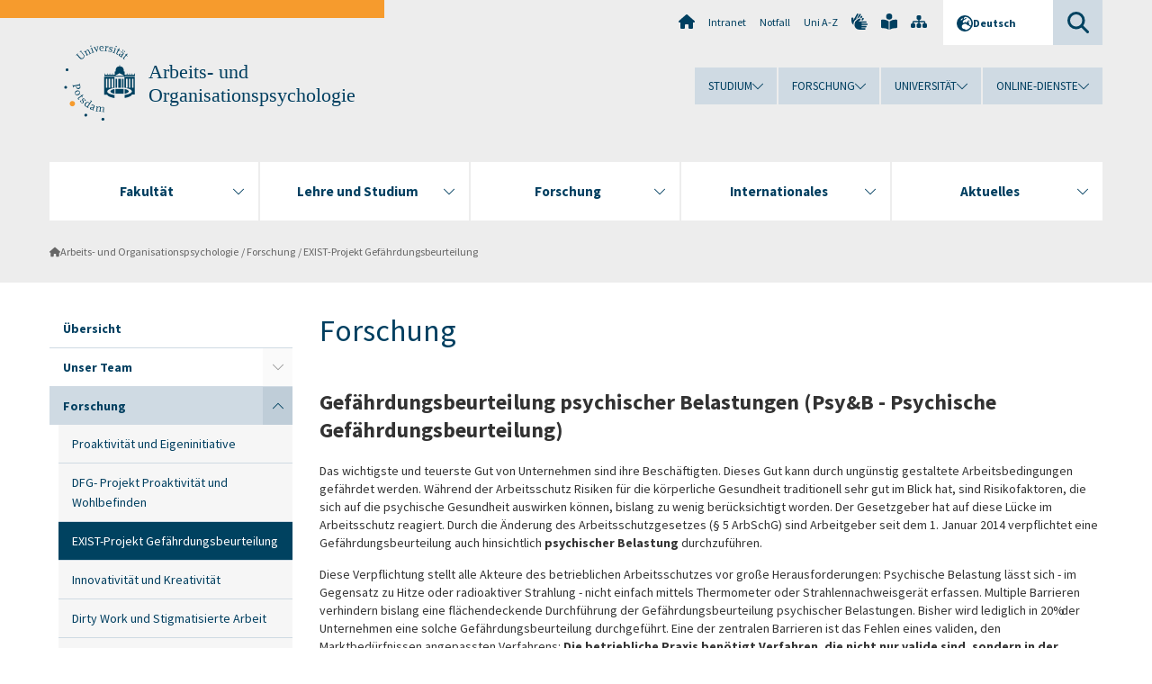

--- FILE ---
content_type: text/html; charset=utf-8
request_url: https://www.uni-potsdam.de/de/work-psychology/forschung/exist-projekt-gefaehrdungsbeurteilung.html
body_size: 10990
content:
<!DOCTYPE html><html dir="ltr" lang="de-DE"><head><meta charset="utf-8"><!-- Produced by queonext https://queonext.de/ This website is powered by TYPO3 - inspiring people to share! TYPO3 is a free open source Content Management Framework initially created by Kasper Skaarhoj and licensed under GNU/GPL. TYPO3 is copyright 1998-2026 of Kasper Skaarhoj. Extensions are copyright of their respective owners. Information and contribution at https://typo3.org/ --><meta name="generator" content="TYPO3 CMS"/><meta name="viewport" content="width=device-width, initial-scale=1"/><meta name="author" content="Chantal Johner"/><meta property="og:title" content="EXIST-Projekt Gefährdungsbeurteilung"/><meta name="twitter:card" content="summary"/><link rel="stylesheet" href="/typo3conf/ext/up_template/Resources/Public/StyleSheets/print.css?1769680069" media="print"><link rel="stylesheet" href="/typo3conf/ext/up_template/Resources/Public/StyleSheets/app.css?1769680069" media="screen"><link rel="stylesheet" href="/typo3conf/ext/up_template/Resources/Public/Fonts/fontawesome/css/all.min.css?1769680067" media="screen"><link href="/typo3temp/assets/compressed/parvus-min.css.gzip?1769694423" rel="stylesheet" ><script src="/typo3conf/ext/up_template/Resources/Public/JavaScript/Vendor/jquery/jquery-3.6.0.min.js?1769680069"></script><script src="/typo3conf/ext/up_template/Resources/Public/JavaScript/Vendor/jquery/jquery-ui-1.12.1.custom.min.js?1769680069"></script><script src="/typo3conf/ext/up_template/Resources/Public/JavaScript/Vendor/modernizr/modernizr.custom.js?1769680069"></script><script src="/typo3conf/ext/up_template/Resources/Public/JavaScript/Vendor/jquery-datepicker-lang/jquery.ui.datepicker-de.min.js?1769680068"></script><link rel="icon" type="image/png" href="/typo3conf/ext/up_template/Resources/Public/Icons/BrowserIcons/favicon-96x96.png" sizes="96x96"/><link rel="icon" type="image/svg+xml" href="/typo3conf/ext/up_template/Resources/Public/Icons/BrowserIcons/favicon.svg"/><link rel="shortcut icon" href="/typo3conf/ext/up_template/Resources/Public/Icons/BrowserIcons/favicon.ico"/><link rel="apple-touch-icon" sizes="180x180" href="/typo3conf/ext/up_template/Resources/Public/Icons/BrowserIcons/apple-touch-icon.png"/><link rel="manifest" href="/typo3conf/ext/up_template/Resources/Public/Icons/BrowserIcons/site.webmanifest"/><title> EXIST-Projekt Gefährdungsbeurteilung - Forschung - Arbeits- und Organisationspsychologie - Universität Potsdam</title><link rel="canonical" href="https://www.uni-potsdam.de/de/work-psychology/forschung/exist-projekt-gefaehrdungsbeurteilung"/></head><body class="up-section-human-sciences"><noscript><div id="up_nojs"><div class="row"><div class="twentyfour columns"><p> JavaScript ist in ihrem Browser deaktiviert. <span class="up-nojs-hint"> Bitte aktivieren Sie JavaScript </span> um alle Funktionen der Website nutzen zu können! </p></div></div></div></noscript><a href="#up_content" class="up-skip-link">Zum Hauptinhalt springen</a><div id="up_overlay_for_search"></div><div id="up_overlay_for_navs"></div><nav id="up_mobilenav_wrapper_small" class="show-for-small" aria-label="Hauptmenü"><div class="row collapse"><div class="twentyfour columns"><div id="up_mobilenav_small"><ul class="up-mobilenav-level-1"><li id="up_mobilenav_mainnav_item" class="up-mobilenav-target-mainnav"><button class="up-mobilenav-button" aria-expanded="false" aria-controls="up_mainnav_small"><span class="visually-hidden">Hauptmenü</span><span class="up-icon"></span></button></li><li id="up_mobilenav_searchbox_item" class="up-mobilenav-target-searchbox"><button class="up-mobilenav-button" aria-expanded="false" aria-controls="up_searchboxnav_small"><span class="visually-hidden">Suche</span><span class="up-icon"></span></button></li><li id="up_mobilenav_langnav_item" class="up-mobilenav-target-langnav"><button class="up-mobilenav-button" aria-expanded="false" aria-controls="up_langnav_small"><span class="visually-hidden">Sprachen</span><span class="up-icon"></span></button></li><li id="up_mobilenav_globalnav_item" class="up-mobilenav-target-globalnav"><button class="up-mobilenav-button" aria-expanded="false" aria-controls="up_globalnav_small"><span class="visually-hidden">Globales Menü</span><span class="up-icon"></span></button></li></ul></div></div></div></nav><div id="up_mobilesubnav_wrapper_small" class="show-for-small"><div id="up_mainnav_small" class="up-mobilenav-level-2"><ul class="up-mobilesubnav-level-1"><li class=""><button class="up-mobilesubnav-button" aria-expanded="false"><span class="up-mobilesubnav-level-1-title">Fakultät</span><span class="up-mobilesubnav-arrow up-icon"></span></button><ul class="up-mobilesubnav-level-2"><li class=""><a href="https://www.uni-potsdam.de/de/humfak/fakultaet/diehumanwissenschaftlichefakultaet" target="_top"> Portrait der Fakultät </a></li><li class=""><a href="/fileadmin/projects/humfak/Die_Fakult%C3%A4t/Organigramm_HWF_01.2026.pdf"> Aufbau und Struktur der Fakultät </a></li><li class=""><a href="/fileadmin/projects/humfak/Die_Fakult%C3%A4t/Organigramm_Dekanat_01.2026_NEU.pdf"> Aufbau und Struktur des Dekanats </a></li><li class=""><a href="https://www.uni-potsdam.de/de/humfak/fakultaet/fakultaetsrat" target="_top"> Fakultätsrat </a></li><li class=""><a href="https://www.uni-potsdam.de/de/humfak/fakultaet/fakultaetskommissionen" target="_top"> Fakultätskommissionen </a></li><li class=""><a href="https://www.uni-potsdam.de/de/humfak/fakultaet/dekanat" target="_top"> Dekanat </a></li><li class=""><a href="https://www.uni-potsdam.de/de/humfak/fakultaet/honorarausserplanmaessige" target="_top"> Honorarprofessuren/ Außerplanmäßige Professuren </a></li><li class=""><a href="https://www.uni-potsdam.de/de/humfak/fakultaet/gleichstellungsbeauftragte" target="_top"> Gleichstellungsbeauftragte </a></li><li class=" last"><a href="https://www.uni-potsdam.de/de/humfak/fakultaet/verfahreninnerhalbderfakultaet" target="_top"> Verfahren innerhalb der Fakultät </a></li></ul></li><li class=""><button class="up-mobilesubnav-button" aria-expanded="false"><span class="up-mobilesubnav-level-1-title">Lehre und Studium</span><span class="up-mobilesubnav-arrow up-icon"></span></button><ul class="up-mobilesubnav-level-2"><li class=""><a href="https://www.uni-potsdam.de/de/humfak/studium-lehre/uebersicht" target="_top"> Übersicht </a></li><li class=""><a href="https://www.uni-potsdam.de/de/humfak/studium-lehre/studiengaenge" target="_top"> Studiengänge </a></li><li class=""><a href="https://www.uni-potsdam.de/de/humfak/studium-lehre/geschaeftsstelle-studium-und-lehre/studiendekan" target="_top"> Studiendekan </a></li><li class=""><a href="https://www.uni-potsdam.de/de/humfak/studium-lehre/studieneingangsphase" target="_top"> Studieneingangsphase </a></li><li class=""><a href="https://www.uni-potsdam.de/de/humfak/studium-lehre/geschaeftsstelle-studium-und-lehre/informationsbriefe-1" target="_top"> Informationen zu Lehre und Studium </a></li><li class=""><a href="https://www.uni-potsdam.de/de/humfak/studium-lehre/qualitaetsmanagement" target="_top"> Qualitätsmanagement </a></li><li class=" last"><a href="https://www.uni-potsdam.de/de/humfak/studium-lehre/e-learning" target="_top"> E-Learning </a></li></ul></li><li class=""><button class="up-mobilesubnav-button" aria-expanded="false"><span class="up-mobilesubnav-level-1-title">Forschung</span><span class="up-mobilesubnav-arrow up-icon"></span></button><ul class="up-mobilesubnav-level-2"><li class=""><a href="https://www.uni-potsdam.de/de/humfak/forschung/forschunganderhwf" target="_top"> Forschung an der HWF </a></li><li class=""><a href="https://www.uni-potsdam.de/de/humfak/forschung/wissenschaftlichernachwuchs" target="_top"> Förderung - Wissenschaftlicher Nachwuchs </a></li><li class=""><a href="https://www.uni-potsdam.de/de/humfak/forschung/promotion" target="_top"> Promotion </a></li><li class=""><a href="https://www.uni-potsdam.de/de/humfak/forschung/habilitation" target="_top"> Habilitation </a></li><li class=" last"><a href="https://www.uni-potsdam.de/de/humfak/forschung/hinweisezumittelanforderungen" target="_top"> Hinweise zu Mittelanforderungen / Rechnungsstellungen </a></li></ul></li><li class=""><button class="up-mobilesubnav-button" aria-expanded="false"><span class="up-mobilesubnav-level-1-title">Internationales</span><span class="up-mobilesubnav-arrow up-icon"></span></button><ul class="up-mobilesubnav-level-2"><li class=""><a href="https://www.uni-potsdam.de/de/humfak/internationales/konzeptderfakultaet" target="_top"> Konzept der Fakultät </a></li><li class=""><a href="https://www.uni-potsdam.de/de/humfak/internationales/ansprechpersonen" target="_top"> Ansprechpersonen </a></li><li class=""><a href="https://www.uni-potsdam.de/de/humfak/internationales/internationalestudiengaenge" target="_top"> Internationale Studiengänge </a></li><li class=""><a href="https://www.uni-potsdam.de/de/humfak/internationales/internationaleausschreibungen" target="_top"> Internationale Ausschreibungen </a></li><li class=""><a href="https://www.uni-potsdam.de/de/humfak/internationales/partnerscahftenundkooperationen" target="_top"> Partnerschaften und Kooperationen </a></li><li class=""><a href="https://www.uni-potsdam.de/de/humfak/internationales/informationenderup" target="_top"> Informationen der UP </a></li><li class=" last"><a href="https://www.uni-potsdam.de/de/humfak/internationales/reisekostenrichtlinientravelexpensespolicy" target="_top"> Reisekostenrichtlinien/Travel Expenses Policy </a></li></ul></li><li class=""><button class="up-mobilesubnav-button" aria-expanded="false"><span class="up-mobilesubnav-level-1-title">Aktuelles</span><span class="up-mobilesubnav-arrow up-icon"></span></button><ul class="up-mobilesubnav-level-2"><li class=""><a href="https://www.uni-potsdam.de/de/humfak/aktuelles/veranstaltungenderfakultaet" target="_top"> Veranstaltungen und Informationen der Fakultät </a></li><li class=""><a href="https://www.uni-potsdam.de/de/humfak/aktuelles/probandenfreiestellen" target="_top"> Probanden für Forschungsprojekte / Freie Stellen </a></li><li class=""><a href="https://www.uni-potsdam.de/de/humfak/aktuelles/berufungsverfahren" target="_top"> Berufungsverfahren </a></li><li class=" last"><a href="https://www.uni-potsdam.de/de/humfak/aktuelles/berufungenvertretungsprofessuren" target="_top"> Lehrstuhlvertretungen </a></li></ul></li><li class="up-metanav-item"><a href="https://www.uni-potsdam.de/de/" title="Uni-Startseite" target="_top" class="up-icon up-icon--home"> Uni-Startseite </a></li><li class="up-metanav-item"><a href="https://z-wiki.uni-potsdam.de/x/1Yg0C" title="Intranet" target="_top"> Intranet </a></li><li class="up-metanav-item"><a href="https://www.uni-potsdam.de/de/notfall" title="Notfall" target="_top"> Notfall </a></li><li class="up-metanav-item"><a href="https://www.uni-potsdam.de/de/index-a-z" title="Uni A-Z" target="_top"> Uni A-Z </a></li><li class="up-metanav-item"><a href="https://www.uni-potsdam.de/de/gebaerdensprache/index" title="Gebärdensprache" target="_top" class="up-icon up-icon--sign-language"> Gebärdensprache </a></li><li class="up-metanav-item"><a href="https://www.uni-potsdam.de/de/leichte-sprache/index" title="Leichte Sprache" target="_top" class="up-icon up-icon--book-reader"> Leichte Sprache </a></li><li class="up-metanav-item"><a href="/de/work-psychology/sitemap" title="Sitemap" class="up-icon up-icon--sitemap"> Sitemap </a></li><li class="close last"><button class="up-nav-close"><span class="up-nav-close-title up-icon"> Schliessen </span></button></li></ul></div><div id="up_searchboxnav_small" class="up-mobilenav-level-2"><ul class="up-mobilesubnav-level-1"><li><div><div class="up-mobilesubnav-level-1-title"><form action="https://www.google.de/search" target="_blank"><input id="up_searchboxsmall_input" type="text" name="q" aria-label="Suche" placeholder="Suche"><button id="up_searchboxsmall_submit" class="up-icon" type="submit" name="submit" value=""/><input type="hidden" name="sitesearch" value="uni-potsdam.de"></form></div></div></li><li class="close last"><button class="up-nav-close"><span class="up-nav-close-title up-icon"> Schliessen </span></button></li></ul></div><div id="up_langnav_small" class="up-mobilenav-level-2"><ul class="up-mobilesubnav-level-1"><li class="act not-existing"><div><span class="up-mobilesubnav-level-1-title"><a href="/de/work-psychology/forschung/exist-projekt-gefaehrdungsbeurteilung">Deutsch</a></span></div></li><li class="not-existing"><div><span class="up-mobilesubnav-level-1-title">EXIST-Projekt Gefährdungsbeurteilung</span></div></li><li class="not-existing"><div><span class="up-mobilesubnav-level-1-title">EXIST-Projekt Gefährdungsbeurteilung</span></div></li><li class="not-existing"><div><span class="up-mobilesubnav-level-1-title">EXIST-Projekt Gefährdungsbeurteilung</span></div></li><li class="close last"><button class="up-nav-close"><span class="up-nav-close-title up-icon">Schliessen</span></button></li></ul></div><div id="up_globalnav_small" class="up-mobilenav-level-2"><ul class="up-mobilesubnav-level-1"><li><button class="up-mobilesubnav-button" aria-expanded="false"><span class="up-mobilesubnav-level-1-title">Studium</span><span class="up-mobilesubnav-arrow up-icon"></span></button><ul class="up-mobilesubnav-level-2"><li><a href="https://www.uni-potsdam.de/de/studium/" target="_top">Studieren an der UP</a></li><li><a href="https://www.uni-potsdam.de/de/studium/studienangebot/uebersicht" target="_top">Studienangebot</a></li><li><a href="https://www.uni-potsdam.de/de/studium/zugang/uebersicht" target="_top">Bewerbung und Immatrikulation</a></li><li><a href="https://www.uni-potsdam.de/de/studium/konkret/uebersicht" target="_top">Studium konkret</a></li><li><a href="https://www.uni-potsdam.de/de/studium/beratung/uebersicht" target="_top">Beratungs- und Serviceeinrichtungen</a></li><li class="last"><a href="https://www.uni-potsdam.de/de/studium/termine/uebersicht" target="_top">Termine und Fristen</a></li></ul></li><li><button class="up-mobilesubnav-button" aria-expanded="false"><span class="up-mobilesubnav-level-1-title">Forschung</span><span class="up-mobilesubnav-arrow up-icon"></span></button><ul class="up-mobilesubnav-level-2"><li><a href="https://www.uni-potsdam.de/de/forschung/" target="_top">Forschen an der UP</a></li><li><a href="https://www.uni-potsdam.de/de/forschung/profile-programme-projekte/uebersicht" target="_top">Profile, Programme und Projekte</a></li><li><a href="https://www.uni-potsdam.de/de/forschung/forschungsfoerderung/uebersicht" target="_top">Forschungsförderung</a></li><li><a href="https://www.uni-potsdam.de/de/openscience/index" target="_top">Open Science</a></li><li><a href="https://www.uni-potsdam.de/de/forschungsdaten/index" target="_top">Forschungsdaten</a></li><li><a href="https://www.uni-potsdam.de/de/forschung/kooperationen-partnerschaften/uebersicht" target="_top">Kooperationen und Partnerschaften</a></li><li class="last"><a href="https://www.uni-potsdam.de/de/forschung/wissenschaftlicher-nachwuchs/uebersicht" target="_top">Wissenschaftlicher Nachwuchs</a></li></ul></li><li><button class="up-mobilesubnav-button" aria-expanded="false"><span class="up-mobilesubnav-level-1-title">Universität</span><span class="up-mobilesubnav-arrow up-icon"></span></button><ul class="up-mobilesubnav-level-2"><li><a href="https://www.uni-potsdam.de/de/up-entdecken/" target="_top">UP entdecken</a></li><li><a href="https://www.uni-potsdam.de/de/organisation/uebersicht" target="_top">Organisation</a></li><li><a href="https://www.uni-potsdam.de/de/wirtschaft-transfer-gesellschaft/" target="_top">Wirtschaft, Transfer und Gesellschaft</a></li><li><a href="https://www.uni-potsdam.de/de/international/" target="_top">Campus International</a></li><li><a href="https://www.uni-potsdam.de/de/foerderung/index" target="_top">Förderinstrumente</a></li><li class="last"><a href="https://www.uni-potsdam.de/de/arbeiten-an-der-up/" target="_top">Arbeiten an der UP</a></li></ul></li><li><button class="up-mobilesubnav-button" aria-expanded="false"><span class="up-mobilesubnav-level-1-title">Online-Dienste</span><span class="up-mobilesubnav-arrow up-icon"></span></button><ul class="up-mobilesubnav-level-2"><li><a href="https://accountup.uni-potsdam.de/" target="_top">Account.UP</a></li><li><a href="https://bi.uni-potsdam.de/jasperserver-pro/login.html" target="_top">BI.UP</a></li><li><a href="https://mailup.uni-potsdam.de" target="_top">Mail.UP (Webmailbox)</a></li><li><a href="https://puls.uni-potsdam.de/qisserver/rds?state=user&amp;type=0&amp;application=lsf" target="_top">PULS</a></li><li><a href="https://moodle2.uni-potsdam.de" target="_top">Moodle</a></li><li><a href="https://www.ub.uni-potsdam.de/de/" target="_top">Universitätsbibliothek</a></li><li><a href="https://pep.uni-potsdam.de" target="_top">Evaluationsportal (PEP)</a></li><li><a href="https://www.uni-potsdam.de/de/praxisportal/" target="_top">Praxisportal</a></li><li class="last"><a href="https://www.uni-potsdam.de/de/zim/" target="_top">ZIM – Zentrum für IT und Medien</a></li></ul></li><li class="close last"><button class="up-nav-close"><span class="up-nav-close-title up-icon">Schliessen</span></button></li></ul></div></div><div id="up_header_wrapper"><div id="up_section_indicator_left" class="eight columns hide-for-small"></div><div id="up_header" class="row hide-for-small"><div class="twentyfour columns"><div class="row"><div class="eight columns mobile-four"><header id="up_section_indicator"><div id="up_page_title" class="up-logo"><div id="up_logo_indicator_wrapper"><div id="up_logo_indicator"><span>&nbsp;</span></div><div id="up_logo_image"><a href="https://www.uni-potsdam.de/de/" title="zur Uni-Startseite" target="_top"><img src="/typo3conf/ext/up_template/Resources/Public/Images/Frontend/logo_up_human-sciences.svg" alt="Logo Arbeits- und Organisationspsychologie"></a></div><div id="up_logo_title"><a href="/de/work-psychology/index" title="zur Startseite des Bereichs Arbeits- und Organisationspsychologie">Arbeits- und Organisationspsychologie</a></div><div id="up_logo_footer"></div></div></div></header></div><div class="sixteen columns"><div class="row"><nav class="twentyfour columns" aria-label="Meta-Menü"><div id="up_metanav"><ul class="inline-list left"><li><a href="https://www.uni-potsdam.de/de/" title="Uni-Startseite" target="_top" class="up-icon up-icon--home"></a></li><li><a href="https://z-wiki.uni-potsdam.de/x/1Yg0C" title="Intranet" target="_top"> Intranet </a></li><li><a href="https://www.uni-potsdam.de/de/notfall" title="Notfall" target="_top"> Notfall </a></li><li><a href="https://www.uni-potsdam.de/de/index-a-z" title="Uni A-Z" target="_top"> Uni A-Z </a></li><li><a href="https://www.uni-potsdam.de/de/gebaerdensprache/index" title="Gebärdensprache" target="_top" class="up-icon up-icon--sign-language"></a></li><li><a href="https://www.uni-potsdam.de/de/leichte-sprache/index" title="Leichte Sprache" target="_top" class="up-icon up-icon--book-reader"></a></li><li><a href="/de/work-psychology/sitemap" title="Sitemap" class="up-icon up-icon--sitemap"></a></li></ul></div><div id="up_langnav" class="right"><ul class="up-langnav-level-1"><li><button id="up_langnav_button" aria-expanded="false" aria-controls="up_langnav_list"><span class="up-langnav-level-1-title up-icon">Deutsch</span><span class="up-langnav-arrow up-icon"></span></button><ul id="up_langnav_list" class="up-langnav-level-2"><li class="act"><a href="/de/work-psychology/forschung/exist-projekt-gefaehrdungsbeurteilung">Deutsch</a></li><li class="not-existing">&nbsp;</li><li class="not-existing">&nbsp;</li><li class="not-existing">&nbsp;</li></ul></li></ul></div><div id="up_searchbox" class="right"><button id="up_searchbox_button" aria-expanded="false" aria-controls="up_searchbox_field"><span class="visually-hidden">Suche</span><span class="up-searchbox-glass up-icon"></span></button><div id="up_searchbox_field" class="up-searchbox-field"><form action="https://www.google.de/search" target="_blank"><input id="up_searchbox_input" type="text" name="q" aria-label="Suche auf uni-potsdam.de" placeholder="Suche auf uni-potsdam.de"><button id="up_searchbox_submit" class="up-icon" type="submit" name="submit" value=""/><input type="hidden" name="sitesearch" value="uni-potsdam.de"></form></div></div></nav></div><div class="row"><nav class="twentyfour columns" aria-label="Globales Menü"><div id="up_globalnav" class=""><ul class="up-globalnav-level-1"><li><button class="up-globalnav-button" aria-expanded="false" aria-controls="up_globalnav_list_22"><span class="up-globalnav-level-1-title">Studium</span><span class="up-globalnav-arrow up-icon"></span></button><ul id="up_globalnav_list_22" class="up-globalnav-level-2"><li><a href="https://www.uni-potsdam.de/de/studium/" target="_top"> Studieren an der UP </a></li><li><a href="https://www.uni-potsdam.de/de/studium/studienangebot/uebersicht" target="_top"> Studienangebot </a></li><li><a href="https://www.uni-potsdam.de/de/studium/zugang/uebersicht" target="_top"> Bewerbung und Immatrikulation </a></li><li><a href="https://www.uni-potsdam.de/de/studium/konkret/uebersicht" target="_top"> Studium konkret </a></li><li><a href="https://www.uni-potsdam.de/de/studium/beratung/uebersicht" target="_top"> Beratungs- und Serviceeinrichtungen </a></li><li><a href="https://www.uni-potsdam.de/de/studium/termine/uebersicht" target="_top"> Termine und Fristen </a></li></ul></li><li><button class="up-globalnav-button" aria-expanded="false" aria-controls="up_globalnav_list_23"><span class="up-globalnav-level-1-title">Forschung</span><span class="up-globalnav-arrow up-icon"></span></button><ul id="up_globalnav_list_23" class="up-globalnav-level-2"><li><a href="https://www.uni-potsdam.de/de/forschung/" target="_top"> Forschen an der UP </a></li><li><a href="https://www.uni-potsdam.de/de/forschung/profile-programme-projekte/uebersicht" target="_top"> Profile, Programme und Projekte </a></li><li><a href="https://www.uni-potsdam.de/de/forschung/forschungsfoerderung/uebersicht" target="_top"> Forschungsförderung </a></li><li><a href="https://www.uni-potsdam.de/de/openscience/index" target="_top"> Open Science </a></li><li><a href="https://www.uni-potsdam.de/de/forschungsdaten/index" target="_top"> Forschungsdaten </a></li><li><a href="https://www.uni-potsdam.de/de/forschung/kooperationen-partnerschaften/uebersicht" target="_top"> Kooperationen und Partnerschaften </a></li><li><a href="https://www.uni-potsdam.de/de/forschung/wissenschaftlicher-nachwuchs/uebersicht" target="_top"> Wissenschaftlicher Nachwuchs </a></li></ul></li><li><button class="up-globalnav-button" aria-expanded="false" aria-controls="up_globalnav_list_24"><span class="up-globalnav-level-1-title">Universität</span><span class="up-globalnav-arrow up-icon"></span></button><ul id="up_globalnav_list_24" class="up-globalnav-level-2"><li><a href="https://www.uni-potsdam.de/de/up-entdecken/" target="_top"> UP entdecken </a></li><li><a href="https://www.uni-potsdam.de/de/organisation/uebersicht" target="_top"> Organisation </a></li><li><a href="https://www.uni-potsdam.de/de/wirtschaft-transfer-gesellschaft/" target="_top"> Wirtschaft, Transfer und Gesellschaft </a></li><li><a href="https://www.uni-potsdam.de/de/international/" target="_top"> Campus International </a></li><li><a href="https://www.uni-potsdam.de/de/foerderung/index" target="_top"> Förderinstrumente </a></li><li><a href="https://www.uni-potsdam.de/de/arbeiten-an-der-up/" target="_top"> Arbeiten an der UP </a></li></ul></li><li><button class="up-globalnav-button" aria-expanded="false" aria-controls="up_globalnav_list_25"><span class="up-globalnav-level-1-title">Online-Dienste</span><span class="up-globalnav-arrow up-icon"></span></button><ul id="up_globalnav_list_25" class="up-globalnav-level-2"><li><a href="https://accountup.uni-potsdam.de/" target="_top"> Account.UP </a></li><li><a href="https://bi.uni-potsdam.de/jasperserver-pro/login.html" target="_top"> BI.UP </a></li><li><a href="https://mailup.uni-potsdam.de" target="_top"> Mail.UP (Webmailbox) </a></li><li><a href="https://puls.uni-potsdam.de/qisserver/rds?state=user&amp;type=0&amp;application=lsf" target="_top"> PULS </a></li><li><a href="https://moodle2.uni-potsdam.de" target="_top"> Moodle </a></li><li><a href="https://www.ub.uni-potsdam.de/de/" target="_top"> Universitätsbibliothek </a></li><li><a href="https://pep.uni-potsdam.de" target="_top"> Evaluationsportal (PEP) </a></li><li><a href="https://www.uni-potsdam.de/de/praxisportal/" target="_top"> Praxisportal </a></li><li><a href="https://www.uni-potsdam.de/de/zim/" target="_top"> ZIM – Zentrum für IT und Medien </a></li></ul></li></ul></div></nav></div></div></div></div></div><header id="up_header_small" class="row show-for-small"><div class="columns mobile-four up-header-small-logo"><div id="up_logo_indicator_wrapper_small"><div id="up_logo_image_small"><a href="https://www.uni-potsdam.de/de/" title="zur Uni-Startseite" target="_top"><img src="/typo3conf/ext/up_template/Resources/Public/Images/Frontend/logo_up_human-sciences.svg" alt="Logo Arbeits- und Organisationspsychologie"></a></div><div id="up_logo_title_small"><a href="/de/work-psychology/index" title="zur Startseite des Bereichs Arbeits- und Organisationspsychologie">Arbeits- und Organisationspsychologie</a></div><div id="up_logo_footer_small"></div></div></div></header></div><nav id="up_mainnav_wrapper" class="hide-for-small" aria-label="Hauptmenü"><div class="row"><div class="twentyfour columns"><div id="up_mainnav"><ul class="up-mainnav-level-1 up-smooth-box up-mainnav-width-5"><li class=""><button class="up-mainnav-button" aria-expanded="false" aria-controls="up_mainnav_list_5593"><span class="up-mainnav-level-1-title">Fakultät</span><span class="up-mainnav-arrow up-icon"></span></button><ul id="up_mainnav_list_5593" class="up-mainnav-level-2"><li class=""><a href="https://www.uni-potsdam.de/de/humfak/fakultaet/diehumanwissenschaftlichefakultaet" target="_top"> Portrait der Fakultät </a></li><li class=""><a href="/fileadmin/projects/humfak/Die_Fakult%C3%A4t/Organigramm_HWF_01.2026.pdf"> Aufbau und Struktur der Fakultät </a></li><li class=""><a href="/fileadmin/projects/humfak/Die_Fakult%C3%A4t/Organigramm_Dekanat_01.2026_NEU.pdf"> Aufbau und Struktur des Dekanats </a></li><li class=""><a href="https://www.uni-potsdam.de/de/humfak/fakultaet/fakultaetsrat" target="_top"> Fakultätsrat </a></li><li class=""><a href="https://www.uni-potsdam.de/de/humfak/fakultaet/fakultaetskommissionen" target="_top"> Fakultätskommissionen </a></li><li class=""><a href="https://www.uni-potsdam.de/de/humfak/fakultaet/dekanat" target="_top"> Dekanat </a></li><li class=""><a href="https://www.uni-potsdam.de/de/humfak/fakultaet/honorarausserplanmaessige" target="_top"> Honorarprofessuren/ Außerplanmäßige Professuren </a></li><li class=""><a href="https://www.uni-potsdam.de/de/humfak/fakultaet/gleichstellungsbeauftragte" target="_top"> Gleichstellungsbeauftragte </a></li><li class=" last"><a href="https://www.uni-potsdam.de/de/humfak/fakultaet/verfahreninnerhalbderfakultaet" target="_top"> Verfahren innerhalb der Fakultät </a></li></ul></li><li class=""><button class="up-mainnav-button" aria-expanded="false" aria-controls="up_mainnav_list_5591"><span class="up-mainnav-level-1-title">Lehre und Studium</span><span class="up-mainnav-arrow up-icon"></span></button><ul id="up_mainnav_list_5591" class="up-mainnav-level-2"><li class=""><a href="https://www.uni-potsdam.de/de/humfak/studium-lehre/uebersicht" target="_top"> Übersicht </a></li><li class=""><a href="https://www.uni-potsdam.de/de/humfak/studium-lehre/studiengaenge" target="_top"> Studiengänge </a></li><li class=""><a href="https://www.uni-potsdam.de/de/humfak/studium-lehre/geschaeftsstelle-studium-und-lehre/studiendekan" target="_top"> Studiendekan </a></li><li class=""><a href="https://www.uni-potsdam.de/de/humfak/studium-lehre/studieneingangsphase" target="_top"> Studieneingangsphase </a></li><li class=""><a href="https://www.uni-potsdam.de/de/humfak/studium-lehre/geschaeftsstelle-studium-und-lehre/informationsbriefe-1" target="_top"> Informationen zu Lehre und Studium </a></li><li class=""><a href="https://www.uni-potsdam.de/de/humfak/studium-lehre/qualitaetsmanagement" target="_top"> Qualitätsmanagement </a></li><li class=" last"><a href="https://www.uni-potsdam.de/de/humfak/studium-lehre/e-learning" target="_top"> E-Learning </a></li></ul></li><li class=""><button class="up-mainnav-button" aria-expanded="false" aria-controls="up_mainnav_list_75082"><span class="up-mainnav-level-1-title">Forschung</span><span class="up-mainnav-arrow up-icon"></span></button><ul id="up_mainnav_list_75082" class="up-mainnav-level-2"><li class=""><a href="https://www.uni-potsdam.de/de/humfak/forschung/forschunganderhwf" target="_top"> Forschung an der HWF </a></li><li class=""><a href="https://www.uni-potsdam.de/de/humfak/forschung/wissenschaftlichernachwuchs" target="_top"> Förderung - Wissenschaftlicher Nachwuchs </a></li><li class=""><a href="https://www.uni-potsdam.de/de/humfak/forschung/promotion" target="_top"> Promotion </a></li><li class=""><a href="https://www.uni-potsdam.de/de/humfak/forschung/habilitation" target="_top"> Habilitation </a></li><li class=" last"><a href="https://www.uni-potsdam.de/de/humfak/forschung/hinweisezumittelanforderungen" target="_top"> Hinweise zu Mittelanforderungen / Rechnungsstellungen </a></li></ul></li><li class=""><button class="up-mainnav-button" aria-expanded="false" aria-controls="up_mainnav_list_5587"><span class="up-mainnav-level-1-title">Internationales</span><span class="up-mainnav-arrow up-icon"></span></button><ul id="up_mainnav_list_5587" class="up-mainnav-level-2"><li class=""><a href="https://www.uni-potsdam.de/de/humfak/internationales/konzeptderfakultaet" target="_top"> Konzept der Fakultät </a></li><li class=""><a href="https://www.uni-potsdam.de/de/humfak/internationales/ansprechpersonen" target="_top"> Ansprechpersonen </a></li><li class=""><a href="https://www.uni-potsdam.de/de/humfak/internationales/internationalestudiengaenge" target="_top"> Internationale Studiengänge </a></li><li class=""><a href="https://www.uni-potsdam.de/de/humfak/internationales/internationaleausschreibungen" target="_top"> Internationale Ausschreibungen </a></li><li class=""><a href="https://www.uni-potsdam.de/de/humfak/internationales/partnerscahftenundkooperationen" target="_top"> Partnerschaften und Kooperationen </a></li><li class=""><a href="https://www.uni-potsdam.de/de/humfak/internationales/informationenderup" target="_top"> Informationen der UP </a></li><li class=" last"><a href="https://www.uni-potsdam.de/de/humfak/internationales/reisekostenrichtlinientravelexpensespolicy" target="_top"> Reisekostenrichtlinien/Travel Expenses Policy </a></li></ul></li><li class=" last"><button class="up-mainnav-button" aria-expanded="false" aria-controls="up_mainnav_list_5585"><span class="up-mainnav-level-1-title">Aktuelles</span><span class="up-mainnav-arrow up-icon"></span></button><ul id="up_mainnav_list_5585" class="up-mainnav-level-2"><li class=""><a href="https://www.uni-potsdam.de/de/humfak/aktuelles/veranstaltungenderfakultaet" target="_top"> Veranstaltungen und Informationen der Fakultät </a></li><li class=""><a href="https://www.uni-potsdam.de/de/humfak/aktuelles/probandenfreiestellen" target="_top"> Probanden für Forschungsprojekte / Freie Stellen </a></li><li class=""><a href="https://www.uni-potsdam.de/de/humfak/aktuelles/berufungsverfahren" target="_top"> Berufungsverfahren </a></li><li class=" last"><a href="https://www.uni-potsdam.de/de/humfak/aktuelles/berufungenvertretungsprofessuren" target="_top"> Lehrstuhlvertretungen </a></li></ul></li></ul><button class="up-nav-close"><span class="up-nav-close-title up-icon"> Schliessen </span></button></div></div></div></nav><nav id="up_breadcrumbs_wrapper" class="hide-for-small" aria-label="Brotkrumenpfad"><div class="row"><div class="twentyfour columns"><div id="up_breadcrumbs"><ul class="up-breadcrumbs"><li class=" first"><a href="/de/work-psychology/index" class="up-icon"> Arbeits- und Organisationspsychologie </a></li><li class=""><a href="/de/work-psychology/forschung"> Forschung </a></li><li class="cur"><a href="/de/work-psychology/forschung/exist-projekt-gefaehrdungsbeurteilung"> EXIST-Projekt Gefährdungsbeurteilung </a></li></ul></div></div></div></nav><div id="up_content_wrapper" class="up-content-subpage-2-template"><div class="row show-for-small"><nav class="twentyfour columns" aria-label="Untermenü"><div id="up_subpagenav_small" class="dl-menuwrapper"><button class="up-subpagenav-top-parent dl-trigger" aria-expanded="false">Forschung<div class="up-subpagenav-indicator up-icon"></div></button><ul class="up-subpagenav-list dl-menu"><li><div><a href="/de/work-psychology/index">Übersicht</a><span class="up-subpagenav-indicator up-icon"></span></div></li><li class="has-sub"><div><a href="/de/work-psychology/team">Unser Team</a><span class="up-subpagenav-indicator up-icon"></span></div><ul class="up-subpagenav-list dl-submenu"><li class="has-sub"><div><a href="/de/work-psychology/team/fay-doris">Prof. Dr. Doris Fay</a><span class="up-subpagenav-indicator up-icon"></span></div><ul class="up-subpagenav-list dl-submenu"><li><div><a href="/de/work-psychology/team/fay-doris/funktionen">Funktionen</a><span class="up-subpagenav-indicator up-icon"></span></div></li><li class="has-sub"><div><a href="/de/work-psychology/team/fay-doris/publikationen">Publikationen</a><span class="up-subpagenav-indicator up-icon"></span></div></li></ul></li><li><div><a href="/de/work-psychology/team/sekretariat">Sekretariat Carolin Meier</a><span class="up-subpagenav-indicator up-icon"></span></div></li><li><div><a href="/de/work-psychology/team/georgfenske">Georg Fenske</a><span class="up-subpagenav-indicator up-icon"></span></div></li><li><div><a href="/de/work-psychology/team/klopfleisch-arne">Arne Klopfleisch</a><span class="up-subpagenav-indicator up-icon"></span></div></li><li><div><a href="/de/work-psychology/team/pingel-ruta">Dr. Ruta Pingel</a><span class="up-subpagenav-indicator up-icon"></span></div></li><li><div><a href="/de/work-psychology/team/jako-roder">Jako Roder</a><span class="up-subpagenav-indicator up-icon"></span></div></li><li><div><a href="/de/work-psychology/team/sarah-brassat">Sarah Brassat</a><span class="up-subpagenav-indicator up-icon"></span></div></li><li><div><a href="/de/work-psychology/team/mona-algner">Mona Algner</a><span class="up-subpagenav-indicator up-icon"></span></div></li><li><div><a href="/de/work-psychology/team/lydia-schaefer">Lydia Schäfer</a><span class="up-subpagenav-indicator up-icon"></span></div></li><li class="has-sub"><div><a href="/de/work-psychology/team/mona-algner-1">Anika Schulz</a><span class="up-subpagenav-indicator up-icon"></span></div><ul class="up-subpagenav-list dl-submenu"><li><div><a href="/de/work-psychology/team/publikationen">Publikationen</a><span class="up-subpagenav-indicator up-icon"></span></div></li></ul></li><li><div><a href="/de/work-psychology/team/studentische-mitarbeiterinnen">Studentische MitarbeiterInnen</a><span class="up-subpagenav-indicator up-icon"></span></div></li><li class="has-sub"><div><a href="/de/work-psychology/team/ehemalige">Ehemalige</a><span class="up-subpagenav-indicator up-icon"></span></div><ul class="up-subpagenav-list dl-submenu"><li class="has-sub"><div><a href="/de/work-psychology/team/ehemalige/metz-anna-marie">Prof. Dr. Anna-Marie Metz</a><span class="up-subpagenav-indicator up-icon"></span></div></li><li class="has-sub"><div><a href="/de/work-psychology/team/ehemalige/rothe-heinz-juergen">Prof. Dr. Heinz-Jürgen Rothe</a><span class="up-subpagenav-indicator up-icon"></span></div></li><li><div><a href="/de/work-psychology/team/ehemalige/dr-tina-urbach">Dr. Tina Urbach</a><span class="up-subpagenav-indicator up-icon"></span></div></li></ul></li><li><div><a href="/de/work-psychology/team/teamevents">Teamevents</a><span class="up-subpagenav-indicator up-icon"></span></div></li></ul></li><li class="has-sub act"><div><a href="/de/work-psychology/forschung">Forschung</a><span class="up-subpagenav-indicator up-icon"></span></div><ul class="up-subpagenav-list dl-submenu"><li><div><a href="/de/work-psychology/forschung/proaktivitaet-und-eigeninitiative">Proaktivität und Eigeninitiative</a><span class="up-subpagenav-indicator up-icon"></span></div></li><li><div><a href="/de/work-psychology/forschung/dfg-projekt-proaktivitaet-und-wohlbefinden">DFG- Projekt Proaktivität und Wohlbefinden</a><span class="up-subpagenav-indicator up-icon"></span></div></li><li class="cur"><div><a href="/de/work-psychology/forschung/exist-projekt-gefaehrdungsbeurteilung">EXIST-Projekt Gefährdungsbeurteilung</a><span class="up-subpagenav-indicator up-icon"></span></div></li><li><div><a href="/de/work-psychology/forschung/innovativitaet-und-kreativitaet">Innovativität und Kreativität</a><span class="up-subpagenav-indicator up-icon"></span></div></li><li><div><a href="/de/work-psychology/forschung/dirty-work-und-stigmatisierte-arbeit">Dirty Work und Stigmatisierte Arbeit</a><span class="up-subpagenav-indicator up-icon"></span></div></li><li><div><a href="/de/work-psychology/forschung/geschlechterdifferente-karriereverlaeufe">Geschlechterdifferente Karriereverläufe</a><span class="up-subpagenav-indicator up-icon"></span></div></li><li class="has-sub"><div><a href="/de/work-psychology/forschung/arbeit-stress-und-gesundheit">Arbeit, Stress und Gesundheit</a><span class="up-subpagenav-indicator up-icon"></span></div><ul class="up-subpagenav-list dl-submenu"><li><div><a href="/de/work-psychology/forschung/arbeit-stress-und-gesundheit/arbeitsplatzbezogene-aengste">Arbeitsplatzbezogene Ängste</a><span class="up-subpagenav-indicator up-icon"></span></div></li></ul></li><li><div><a href="/de/work-psychology/forschung/arbeitsanalyseverfahren-spa">Arbeitsanalyseverfahren SPA</a><span class="up-subpagenav-indicator up-icon"></span></div></li><li><div><a href="/de/work-psychology/forschung/pier-studie">PIER Studie</a><span class="up-subpagenav-indicator up-icon"></span></div></li><li><div><a href="/de/work-psychology/forschung/praxistransfer">Praxistransfer</a><span class="up-subpagenav-indicator up-icon"></span></div></li></ul></li><li><div><a href="/de/work-psychology/lehre">Lehre</a><span class="up-subpagenav-indicator up-icon"></span></div></li><li class="last close"><button class="up-nav-close dl-trigger"><span class="up-nav-close-title up-icon">Schliessen</span></button></li></ul></div></nav></div><div class="row"><nav class="six columns hide-for-small" aria-label="Untermenü"><div id="up_subpagenav"><ul class="up-subpagenav-level-1"><li class="up-subpagenav-entry"><div><a href="/de/work-psychology/index"> Übersicht </a></div></li><li class="up-subpagenav-entry has-sub"><div><a href="/de/work-psychology/team"> Unser Team </a><span class="up-subpagenav-indicator up-icon"></span></div><ul class="up-subpagenav-level-2"><li class="up-subpagenav-entry has-sub"><div><a href="/de/work-psychology/team/fay-doris"> Prof. Dr. Doris Fay </a><span class="up-subpagenav-indicator up-icon"></span></div><ul class="up-subpagenav-level-3"><li class="up-subpagenav-entry"><div><a href="/de/work-psychology/team/fay-doris/funktionen"> Funktionen </a></div></li><li class="up-subpagenav-entry last"><div><a href="/de/work-psychology/team/fay-doris/publikationen"> Publikationen </a></div></li></ul></li><li class="up-subpagenav-entry"><div><a href="/de/work-psychology/team/sekretariat"> Sekretariat Carolin Meier </a></div></li><li class="up-subpagenav-entry"><div><a href="/de/work-psychology/team/georgfenske"> Georg Fenske </a></div></li><li class="up-subpagenav-entry"><div><a href="/de/work-psychology/team/klopfleisch-arne"> Arne Klopfleisch </a></div></li><li class="up-subpagenav-entry"><div><a href="/de/work-psychology/team/pingel-ruta"> Dr. Ruta Pingel </a></div></li><li class="up-subpagenav-entry"><div><a href="/de/work-psychology/team/jako-roder"> Jako Roder </a></div></li><li class="up-subpagenav-entry"><div><a href="/de/work-psychology/team/sarah-brassat"> Sarah Brassat </a></div></li><li class="up-subpagenav-entry"><div><a href="/de/work-psychology/team/mona-algner"> Mona Algner </a></div></li><li class="up-subpagenav-entry"><div><a href="/de/work-psychology/team/lydia-schaefer"> Lydia Schäfer </a></div></li><li class="up-subpagenav-entry has-sub"><div><a href="/de/work-psychology/team/mona-algner-1"> Anika Schulz </a><span class="up-subpagenav-indicator up-icon"></span></div><ul class="up-subpagenav-level-3"><li class="up-subpagenav-entry last"><div><a href="/de/work-psychology/team/publikationen"> Publikationen </a></div></li></ul></li><li class="up-subpagenav-entry"><div><a href="/de/work-psychology/team/studentische-mitarbeiterinnen"> Studentische MitarbeiterInnen </a></div></li><li class="up-subpagenav-entry has-sub"><div><a href="/de/work-psychology/team/ehemalige"> Ehemalige </a><span class="up-subpagenav-indicator up-icon"></span></div><ul class="up-subpagenav-level-3"><li class="up-subpagenav-entry"><div><a href="/de/work-psychology/team/ehemalige/metz-anna-marie"> Prof. Dr. Anna-Marie Metz </a></div></li><li class="up-subpagenav-entry"><div><a href="/de/work-psychology/team/ehemalige/rothe-heinz-juergen"> Prof. Dr. Heinz-Jürgen Rothe </a></div></li><li class="up-subpagenav-entry last"><div><a href="/de/work-psychology/team/ehemalige/dr-tina-urbach"> Dr. Tina Urbach </a></div></li></ul></li><li class="up-subpagenav-entry last"><div><a href="/de/work-psychology/team/teamevents"> Teamevents </a></div></li></ul></li><li class="up-subpagenav-entry has-sub act"><div><a href="/de/work-psychology/forschung"> Forschung </a><span class="up-subpagenav-indicator up-icon"></span></div><ul class="up-subpagenav-level-2"><li class="up-subpagenav-entry"><div><a href="/de/work-psychology/forschung/proaktivitaet-und-eigeninitiative"> Proaktivität und Eigeninitiative </a></div></li><li class="up-subpagenav-entry"><div><a href="/de/work-psychology/forschung/dfg-projekt-proaktivitaet-und-wohlbefinden"> DFG- Projekt Proaktivität und Wohlbefinden </a></div></li><li class="up-subpagenav-entry act cur"><div><a href="/de/work-psychology/forschung/exist-projekt-gefaehrdungsbeurteilung"> EXIST-Projekt Gefährdungsbeurteilung </a></div></li><li class="up-subpagenav-entry"><div><a href="/de/work-psychology/forschung/innovativitaet-und-kreativitaet"> Innovativität und Kreativität </a></div></li><li class="up-subpagenav-entry"><div><a href="/de/work-psychology/forschung/dirty-work-und-stigmatisierte-arbeit"> Dirty Work und Stigmatisierte Arbeit </a></div></li><li class="up-subpagenav-entry"><div><a href="/de/work-psychology/forschung/geschlechterdifferente-karriereverlaeufe"> Geschlechterdifferente Karriereverläufe </a></div></li><li class="up-subpagenav-entry has-sub"><div><a href="/de/work-psychology/forschung/arbeit-stress-und-gesundheit"> Arbeit, Stress und Gesundheit </a><span class="up-subpagenav-indicator up-icon"></span></div><ul class="up-subpagenav-level-3"><li class="up-subpagenav-entry last"><div><a href="/de/work-psychology/forschung/arbeit-stress-und-gesundheit/arbeitsplatzbezogene-aengste"> Arbeitsplatzbezogene Ängste </a></div></li></ul></li><li class="up-subpagenav-entry"><div><a href="/de/work-psychology/forschung/arbeitsanalyseverfahren-spa"> Arbeitsanalyseverfahren SPA </a></div></li><li class="up-subpagenav-entry"><div><a href="/de/work-psychology/forschung/pier-studie"> PIER Studie </a></div></li><li class="up-subpagenav-entry last"><div><a href="/de/work-psychology/forschung/praxistransfer"> Praxistransfer </a></div></li></ul></li><li class="up-subpagenav-entry last"><div><a href="/de/work-psychology/lehre"> Lehre </a></div></li></ul></div></nav><div class="eighteen columns"><main id="up_content"><div id="c433294" class="type-header layout-0 frame-default"><header><h1 class=""> Forschung </h1></header></div><div id="c433295" class="type-header layout-0 frame-default"><header><h2 class=""> Gefährdungsbeurteilung psychischer Belastungen (Psy&amp;B - Psychische Gefährdungsbeurteilung) </h2></header></div><div id="c434553" class="type-text layout-0 frame-default"><p> Das wichtigste und teuerste Gut von Unternehmen sind ihre Beschäftigten. Dieses Gut kann durch ungünstig gestaltete Arbeitsbedingungen gefährdet werden. Während der Arbeitsschutz Risiken für die körperliche Gesundheit traditionell sehr gut im Blick hat, sind Risikofaktoren, die sich auf die psychische Gesundheit auswirken können, bislang zu wenig berücksichtigt worden. Der Gesetzgeber hat auf diese Lücke im Arbeitsschutz reagiert. Durch die Änderung des Arbeitsschutzgesetzes (§ 5 ArbSchG) sind Arbeitgeber seit dem 1. Januar 2014 verpflichtet eine Gefährdungsbeurteilung auch hinsichtlich <strong>psychischer Belastung</strong> durchzuführen. </p><p>Diese Verpflichtung stellt alle Akteure des betrieblichen Arbeitsschutzes vor große Herausforderungen: Psychische Belastung lässt sich - im Gegensatz zu Hitze oder radioaktiver Strahlung - nicht einfach mittels Thermometer oder Strahlennachweisgerät erfassen. Multiple Barrieren verhindern bislang eine flächendeckende Durchführung der Gefährdungsbeurteilung psychischer Belastungen. Bisher wird lediglich in 20% der Unternehmen eine solche Gefährdungsbeurteilung durchgeführt. Eine der zentralen Barrieren ist das Fehlen eines validen, den Marktbedürfnissen angepassten Verfahrens: <strong>Die betriebliche Praxis benötigt Verfahren, die nicht nur valide sind, sondern in der betrieblichen Praxis auch gut handhabbar sind und eine hohe Akzeptanz bei allen Akteuren finden. Dem stellt sich das Projekt Psy&amp;B.</strong></p><p>Das interdisziplinäre Projekt <strong>Psy&amp;B</strong> setzt die aktuellsten Erkenntnisse zur Gefährdungsbeurteilung psychischer Belastungen praxistauglich um. Es baut auf dem Arbeitsanalyseverfahren "<a href="https://www.uni-potsdam.de/de/work-psychology/forschung/arbeitsanalyseverfahren-spa.html" title="Externen Link im neuen Fenster öffnen" target="_blank" class="up-external-link">Screening psychischer Arbeitsbelastung</a>" (Metz &amp; Rothe, 2017) auf, welches durch Expertengremien (Bundesanstalt für Arbeitsschutz und Arbeitsmedizin) als geeignet zur Durchführung der Gefährdungsbeurteilung psychischer Belastung eingeschätzt wurde und auch durch den TÜV Rheinland verwendet wird. Das Projekt Psy&amp;B identifiziert Barrieren für die Umsetzung, analysiert Schlüsselparameter im Prozess des betrieblichen Gesundheitsmanagements und fokussiert auf die Überwindung dieser Barrieren. Hauptziel des Projekts ist die Entwicklung eines IT-basierten Instruments zur Durchführung der Gefährdungsbeurteilung psychischer Belastungen. </p><p>Der online geführte Prozess der Gefährdungsbeurteilung psychischer Belastung soll den Datenschutzanforderungen auf höchstem Standard entsprechen und durch spezifische Algorithmen eine ressourcenschonende Durchführung ermöglichen. Bei verschiedenen Pilotanwendern wird die Onlineumgebung erprobt, um eine modulare und ressourcenschonende Durchführung sowie eine rechtskonforme Auswertung psychischer Gefährdungsbeurteilung nach §5 ArbSchG anzubieten. </p><p>Haben Sie Fragen zur Gefährdungsbeurteilung psychischer Belastung? Dann sprechen Sie uns gerne an! Wir suchen noch nach Unternehmen zur Pilotierung. </p><h3>Projektmitarbeiter</h3><p>Dr. Robert Brauer, Psychologie<br>Dr. Patrick Bröker, Ökonomie<br>Gianluca Camastro, Informationstechnologie </p></div><div id="c433370" class="type-upcontents_textbild layout-0 frame-default"><div class="up-content-textpic-container"><div class="up-content-textpic"><div class="up-content-textpic-image-wrap up-content-textpic-image-width-full up-content-textpic-image-landscape"><div class="up-content-textpic-image"><a href="/fileadmin/projects/work-psychology/migrated_contents/Die_Gr%C3%BCnder_Camastro__Br%C3%B6ker__Brauer.jpg" title="Die Gründer: Camastro, Bröker, Brauer | Foto: Patrick Bröker" class="lightbox" data-caption="Die Gründer: Camastro, Bröker, Brauer | Foto: Patrick Bröker" data-group="group-433370-2" data-original="/fileadmin/projects/work-psychology/migrated_contents/Die_Gr%C3%BCnder_Camastro__Br%C3%B6ker__Brauer.jpg"><img src="/fileadmin/_processed_/6/a/csm_Die_Gr%C3%BCnder_Camastro__Br%C3%B6ker__Brauer_03853acb1f.jpg" width="870" height="349" alt="Die Gründer"/></a></div><div class="up-content-textpic-image-caption-wrap"><div class="up-content-textpic-image-author">Foto: Patrick Bröker</div><div class="up-content-textpic-image-caption">Die Gründer: Camastro, Bröker, Brauer</div></div></div><div class="up-clear"></div></div></div></div><div id="c434555" class="type-text layout-0 frame-default"><p> Das Vorhaben Psy&amp;B wird im Rahmen des EXIST-Programms durch das Bundesministerium für Wirtschaft und Energie und den Europäischen Sozialfonds gefördert.</p></div><div id="c434554" class="type-upcontents_galerie layout-0 frame-default"><div class="row"><div class="twentyfour columns"><div class="up-gallery row collapse"><ul class="up-gallery-images block-grid six-up"><li><a href="/fileadmin/projects/work-psychology/migrated_contents/Logo_bmwi.png" class="lightbox" title="" data-caption="" data-group="group-434554" data-original="/fileadmin/projects/work-psychology/migrated_contents/Logo_bmwi.png"><img src="/fileadmin/_processed_/d/2/csm_Logo_bmwi_1b963cbf2f.png" width="134" height="134" alt=""/></a></li><li><a href="/fileadmin/projects/work-psychology/migrated_contents/Logo-EXIST.png" class="lightbox" title="" data-caption="" data-group="group-434554" data-original="/fileadmin/projects/work-psychology/migrated_contents/Logo-EXIST.png"><img src="/fileadmin/_processed_/f/6/csm_Logo-EXIST_9524e1e292.png" width="134" height="134" alt=""/></a></li><li><a href="/fileadmin/projects/work-psychology/migrated_contents/Logo_ESF.png" class="lightbox" title="" data-caption="" data-group="group-434554" data-original="/fileadmin/projects/work-psychology/migrated_contents/Logo_ESF.png"><img src="/fileadmin/_processed_/2/9/csm_Logo_ESF_27bfed4cde.png" width="134" height="134" alt=""/></a></li><li><a href="/fileadmin/projects/work-psychology/migrated_contents/Logo_EU.png" class="lightbox" title="" data-caption="" data-group="group-434554" data-original="/fileadmin/projects/work-psychology/migrated_contents/Logo_EU.png"><img src="/fileadmin/_processed_/3/1/csm_Logo_EU_236849fd94.png" width="134" height="134" alt=""/></a></li><li><a href="/fileadmin/projects/work-psychology/migrated_contents/Claim-ESF.png" class="lightbox" title="" data-caption="" data-group="group-434554" data-original="/fileadmin/projects/work-psychology/migrated_contents/Claim-ESF.png"><img src="/fileadmin/_processed_/d/d/csm_Claim-ESF_9b5cde67cd.png" width="134" height="134" alt=""/></a></li></ul></div></div></div></div></main></div></div></div><div id="up_content_footer_divider" class="hide-for-small row"></div><footer aria-label="Bereichs-Footer"><div id="up_update_footer_wrapper"><div id="up_update_footer" class="row"><div class="up-update-footer-box"><p>Letzte Aktualisierung:&nbsp;16.11.2018,&nbsp;<a href="/de/work-psychology/forschung/exist-projekt-gefaehrdungsbeurteilung" class="up-icon" data-mailto-token="nbjmup+diboubm/kpiofsAvoj.qputebn/ef" data-mailto-vector="1">Chantal Johner</a></p></div></div></div><div id="up_oe_footer_wrapper"><div id="up_oe_footer" class="row up-smooth-box"><div class="six columns up-oe-footer-box up-oe-footer-box-first"><div class="up-oe-footer-box-header"><h2>Soziale Medien</h2><div class="up-oe-footer-box-arrow up-icon"></div></div><div class="up-oe-footer-box-content"><ul class="up-social"><li><a href="https://bsky.app/profile/unipotsdam.bsky.social" title="Folgen Sie dem Bluesky-Profil der Universität Potsdam" class="up-icon--bluesky" target="_top" > Bluesky </a></li><li><a href="https://www.facebook.com/unipotsdam" title="Folgen Sie der Universität Potsdam auf Facebook" class="up-icon--facebook" target="_top" > Facebook </a></li><li><a href="https://www.instagram.com/unipotsdam/" title="Entdecken Sie die Impressionen der Universität Potsdam auf Instagram" class="up-icon--instagram" target="_top" > Instagram </a></li><li><a href="https://www.linkedin.com/edu/school?id=11980&amp;trk=hp-feed-school-name" title="Besuchen Sie das LinkedIn-Profil der Universität Potsdam" class="up-icon--linkedin" target="_top" > LinkedIn </a></li><li><a href="https://wisskomm.social/@unipotsdam" title="Folgen Sie der Universität Potsdam auf Mastodon" class="up-icon--mastodon" target="_top" > Mastodon </a></li><li><a href="https://www.researchgate.net/institution/Universitaet_Potsdam" title="Vernetzen Sie sich mit den Forschenden der Universität Potsdam auf Research Gate" class="up-icon--researchgate" target="_top" > Research Gate </a></li><li><a href="https://www.xing.com/pages/universitatpotsdam" title="Besuchen Sie das Xing-Profil der Universität Potsdam" class="up-icon--xing" target="_top" > XING </a></li><li><a href="https://www.youtube.com/user/PresseUniPotsdam" title="Abonnieren Sie den YouTube-Kanal der Universität Potsdam" class="up-icon--youtube" target="_top" > YouTube </a></li></ul></div></div><div class="six columns up-oe-footer-box"><div class="up-oe-footer-box-header"><h2>Kontakt</h2><div class="up-oe-footer-box-arrow up-icon"></div></div><div class="up-oe-footer-box-content"><p>Universität Potsdam<br> Department Psychologie<br> Arbeits- und Organisationspsychologie<br> Karl-Liebknecht-Str. 24-25<br> 14476 Potsdam</p><p>Tel.: +49 331 977-2864<br> Fax: +49 331 977-2091<br> E-Mail: <a href="#" data-mailto-token="nbjmup+xpslAqtzdi/voj.qputebn/ef" data-mailto-vector="1">work<span class="email-at">u</span>psych.uni-potsdam<span class="email-dot">p</span>de</a></p></div><div class="up-oe-footer-box-content"><p><a href="/de/work-psychology/impressum" title="Universität Potsdam - Arbeits- und Organisationspsychologie - Impressum">Impressum</a><br><a href="https://www.uni-potsdam.de/de/datenschutzerklaerung" title="Universität Potsdam - Datenschutzerklärung" target="_top">Datenschutzerklärung</a><br><a href="https://www.uni-potsdam.de/de/barrierefreiheit" title="Universität Potsdam - Barrierefreiheit" target="_top" class="up-internal-link">Barrierefreiheit</a></p></div></div><div class="twelve columns up-oe-footer-box up-oe-footer-box-last"><div class="up-oe-footer-box-header map"><h2> Anfahrt </h2><div class="up-oe-footer-box-arrow up-icon"></div></div><div class="up-oe-footer-box-content"><div class="up-oe-footer-osm"><div class="up-oe-footer-osm-iframe"><div id="osm_location"></div><a class="up-oe-footer-osm-link" href="https://www.openstreetmap.org/?mlat=52.407570&amp;mlon=12.974074#map=17/52.407570/12.974074" target="_blank"> Größere Karte anzeigen </a></div></div></div></div></div><div class="row up-footer-closer"></div></div></footer><nav id="up_global_footer_wrapper" aria-label="Globaler Footer"><div id="up_global_footer" class="row up-smooth-box layout-13"><div class="six columns up-global-footer-box up-global-footer-box-first"><div class="up-global-footer-box-header"><h2>Zertifikate</h2><div class="up-global-footer-box-arrow up-icon"></div></div><div class="up-global-footer-box-content"><ul class="up-content-list"><li><a href="https://www.klischee-frei.de/de/index.php" title="Fachportal Klischeefreie Studien- und Berufswahl" target="_top" class="up-external-link">Bundesinitiative Klischeefrei</a></li><li><a href="https://www.hrk.de/positionen/beschluss/detail/nationaler-kodex-fuer-das-auslaenderstudium-an-deutschen-hochschulen/" title="Nationaler Kodex für das Ausländerstudium an deutschen Hochschulen" target="_top" class="up-external-link">Code of Conduct</a></li><li><a href="https://www.stifterverband.org/charta-guter-lehre" title="Wettbewerb „Exzellente Lehre”" target="_top" class="up-external-link">Exzellente Lehre</a></li><li><a href="https://www.hrk.de/audit/startseite/" title="Audit „Internationalisierung der Hochschulen” (HRK)" target="_top" class="up-external-link">HRK-Audit</a>&nbsp;&amp;&nbsp;<a href="https://www.hrk.de/audit/re-audit/" title="Informationen zum Re-Audit auf den Webseiten der HRK" target="_top" class="up-external-link">HRK-Re-Audit</a></li><li><a href="https://www.uni-potsdam.de/de/arbeiten-an-der-up/personalentwicklung/human-resources-strategy-for-researchers" title="Human Resources Strategy for Researchers (HRS4R) an der Universität Potsdam" target="_top" class="up-internal-link">HRS4R</a></li><li><a href="https://www.uni-potsdam.de/de/zfq/hochschulstudien/systemakkreditierung" title="Qualitätssiegel der Systemakkreditierung" target="_top" class="up-internal-link">Systemakkreditierung</a></li><li><a href="https://www.total-e-quality.de/de/" title="Prädikat „Total E-Quality”" target="_top" class="up-external-link">Total E-Quality</a></li></ul></div></div><div class="six columns up-global-footer-box"><div class="up-global-footer-box-header"><h2>Mitgliedschaften</h2><div class="up-global-footer-box-arrow up-icon"></div></div><div class="up-global-footer-box-content"><ul class="up-content-list"><li><a href="https://studieren-in-brandenburg.de/" title="Netzwerk Studienorientierung Brandenburg" target="_top" class="up-external-link">Netzwerk Studienorientierung Brandenburg</a></li><li><a href="https://www.scholarsatrisk.org/" title="Scholars at Risk Network" target="_top" class="up-external-link">Scholars at Risk</a></li><li><a href="https://eua.eu/" title="European University Association" target="_top" class="up-external-link">EUA</a></li><li><a href="https://www.uni-potsdam.de/de/educ" title="European Digital UniverCity" target="_top" class="up-internal-link">EDUC</a></li><li><a href="https://www.yerun.eu/" title="Young European Research Universities" target="_top" class="up-external-link">Yerun</a></li><li><a href="https://www.ua11plus.de/" title="Universitätsallianz (UA) 11+" target="_top" class="up-external-link">UA11+</a></li></ul></div></div><div class="six columns up-global-footer-box"><div class="up-global-footer-box-header"><h2>Uni kompakt</h2><div class="up-global-footer-box-arrow up-icon"></div></div><div class="up-global-footer-box-content"><ul class="up-content-list"><li><a href="https://www.uni-potsdam.de/studium/termine/uebersicht.html" title="Termine und Fristen rund um das Studium" target="_top">Termine &amp; Fristen&nbsp;</a></li><li><a href="https://www.uni-potsdam.de/presse/" title="Referat für Presse- und Öffentlichkeitsarbeit" target="_top">Presse&nbsp;</a></li><li><a href="https://www.uni-potsdam.de/de/verwaltung/dezernat3/stellenausschreibungen" title="Übersicht der offenen Stellenanzeigen" target="_top" class="up-internal-link">Stellenausschreibungen </a></li><li><a href="https://unishop-potsdam.de/" title="UNIshop der Universität Potsdam" target="_top" class="up-external-link">UNIshop der Universität Potsdam</a></li><li><a href="https://www.uni-potsdam.de/studium/konkret/vorlesungsverzeichnisse.html" title="Übersicht der Vorlesungsverzeichnisse der Uni Potsdam" target="_top">Vorlesungsverzeichnis&nbsp;</a></li><li><a href="https://www.uni-potsdam.de/de/adressen/" title="Zentrale Adressen und Anschriften der Uni Potsdam" target="_top">Adressen, Anfahrt und Lagepläne</a></li></ul></div></div><div class="six columns up-global-footer-box up-global-footer-box-last"><div class="up-global-footer-box-header"><h2>Diese Seite</h2><div class="up-global-footer-box-arrow up-icon"></div></div><div class="up-global-footer-box-content"><ul class="up-content-list"><li><a href="javascript:window.print();" target="_self" title="Diese Seite drucken"> Drucken</a></li><li class="hide-for-small"><a href="#" onclick="return add_favorite(this);" target="_blank" title="Diese Seite als Bookmark speichern"> Als Bookmark speichern</a></li><script> function add_favorite( a ) { title = document.title; url = document.location; try { /* Internet Explorer */ window.external.AddFavorite( url, title ); } catch (e) { try { /* Mozilla */ window.sidebar.addPanel( title, url, "" ); } catch (e) { /* Opera */ if( typeof( opera ) == "object" ) { a.rel = "sidebar"; a.title = title; a.url = url; return true; } else { /* Unknown */ alert('Press ' + (navigator.userAgent.toLowerCase().indexOf('mac') != - 1 ? 'Command/Cmd' : 'CTRL') + ' + D to bookmark this page.'); } } } return false; } </script></ul></div></div></div><div class="row show-for-print"><div class="twentyfour columns up-footer-url"><span>URL:</span><a href="https://www.uni-potsdam.de/de/work-psychology/forschung/exist-projekt-gefaehrdungsbeurteilung" class="url">https://www.uni-potsdam.de/de/work-psychology/forschung/exist-projekt-gefaehrdungsbeurteilung</a></div></div><div class="row up-footer-closer"></div></nav><script src="/typo3conf/ext/up_contents2/Resources/Public/JavaScript/accordion.min.js?1769680059"></script><script src="/typo3conf/ext/powermail/Resources/Public/JavaScript/Powermail/Form.min.js?1769680373" defer="defer"></script><script src="/typo3conf/ext/up_template/Resources/Public/JavaScript/Vendor/jquery-validation/jquery.validate.js?1769680069"></script><script src="/typo3conf/ext/up_template/Resources/Public/JavaScript/Vendor/jquery-datepicker-validation/jquery.ui.datepicker.validation.de.js?1769680068"></script><script src="/typo3conf/ext/up_template/Resources/Public/JavaScript/Vendor/jquery-validation/localization/messages_de.js?1769680069"></script><script src="/typo3conf/ext/up_template/Resources/Public/JavaScript/Vendor/jquery-validation/additional-methods_de.js?1769680069"></script><script src="/typo3conf/ext/up_template/Resources/Public/JavaScript/Vendor/foundation/app.js?1769680068"></script><script src="/typo3conf/ext/up_template/Resources/Public/JavaScript/up.min.js?1769680068"></script><script src="/typo3conf/ext/up_template/Resources/Public/JavaScript/up.navigation.min.js?1769680068"></script><script src="/typo3conf/ext/up_template/Resources/Public/JavaScript/Vendor/jquery/jquery.dlmenu.js?1769680069"></script><script src="/typo3conf/ext/up_template/Resources/Public/JavaScript/Vendor/openlayers/ol.js?1769680069"></script><script src="/typo3temp/assets/js/35f841e711ee00adae041b4680c89d14.js?1748273733"></script><script src="/typo3temp/assets/compressed/parvus.min-min.js.gzip?1769694423"></script><script src="/typo3temp/assets/compressed/parvus-i18n-de.min-min.js.gzip?1769694423"></script><script async="async" src="/typo3temp/assets/compressed/cfd16b174d7f7b046e20adbc2e0a1094-min.js.gzip?1769694423"></script></body></html>